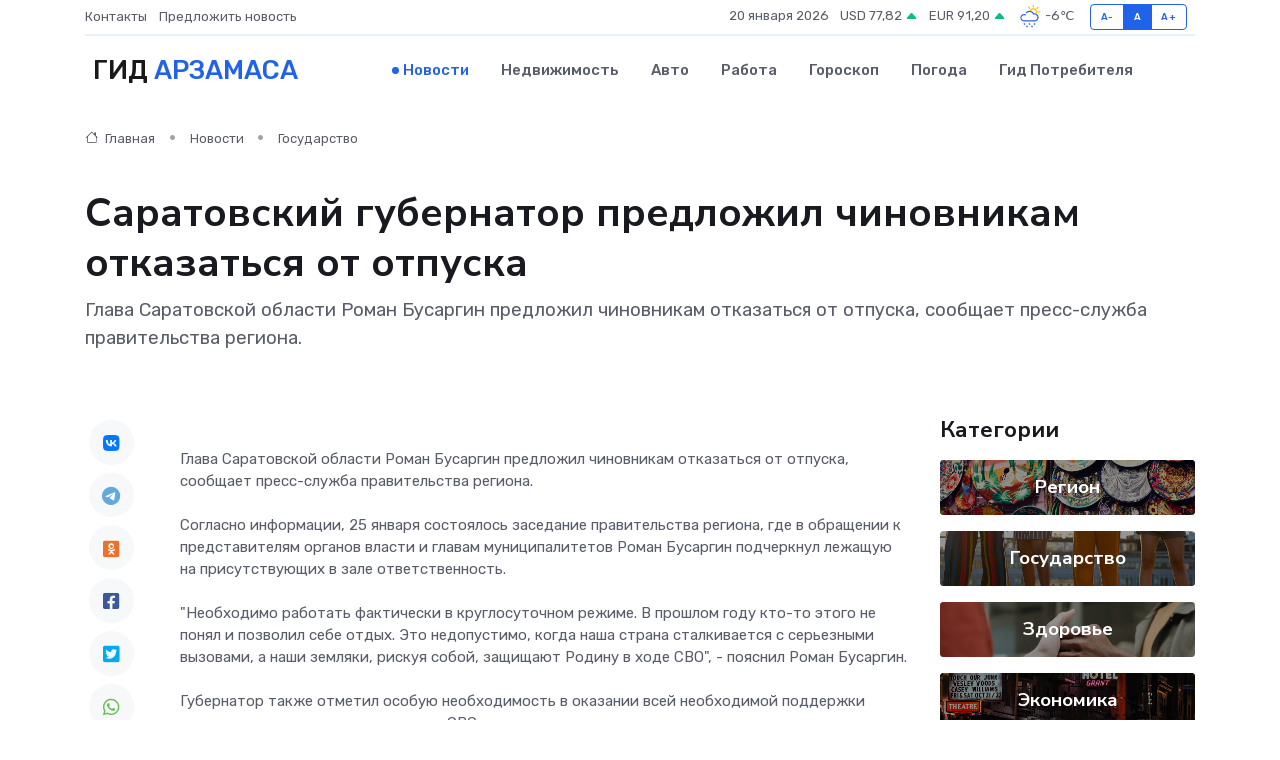

--- FILE ---
content_type: text/html; charset=utf-8
request_url: https://www.google.com/recaptcha/api2/aframe
body_size: 269
content:
<!DOCTYPE HTML><html><head><meta http-equiv="content-type" content="text/html; charset=UTF-8"></head><body><script nonce="dz-D-23q5QmLJyj4JkwgBg">/** Anti-fraud and anti-abuse applications only. See google.com/recaptcha */ try{var clients={'sodar':'https://pagead2.googlesyndication.com/pagead/sodar?'};window.addEventListener("message",function(a){try{if(a.source===window.parent){var b=JSON.parse(a.data);var c=clients[b['id']];if(c){var d=document.createElement('img');d.src=c+b['params']+'&rc='+(localStorage.getItem("rc::a")?sessionStorage.getItem("rc::b"):"");window.document.body.appendChild(d);sessionStorage.setItem("rc::e",parseInt(sessionStorage.getItem("rc::e")||0)+1);localStorage.setItem("rc::h",'1768924923649');}}}catch(b){}});window.parent.postMessage("_grecaptcha_ready", "*");}catch(b){}</script></body></html>